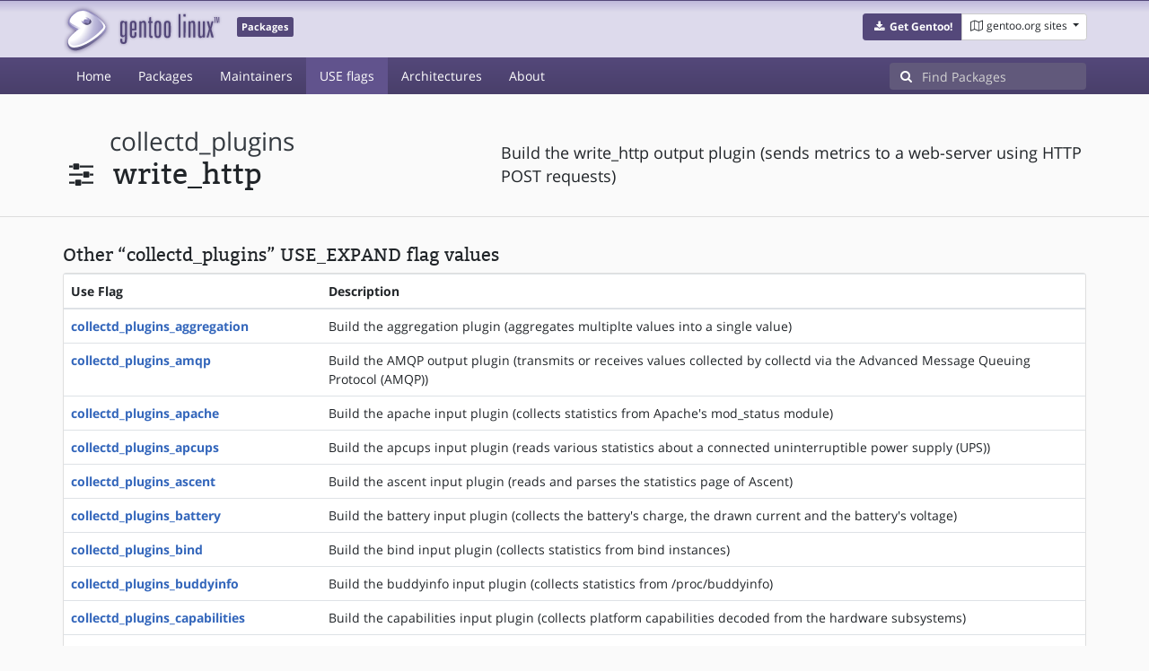

--- FILE ---
content_type: text/html; charset=utf-8
request_url: https://packages.gentoo.org/useflags/collectd_plugins_write_http
body_size: 7422
content:
<!doctype html><html lang="en"><head><title>collectd_plugins_write_http – Gentoo Packages</title><meta charset="utf-8"><meta name="viewport" content="width=device-width, initial-scale=1.0"><meta name="theme-color" content="#54487a"><meta name="description" content="Gentoo Packages Database"><script src="/assets/application.js"></script><link rel="icon" href="https://packages.gentoo.org/favicon.ico" type="image/x-icon"><link rel="stylesheet" href="/assets/stylesheets.css"></head><body><header><div class="site-title"><div class="container"><div class="row justify-content-between"><div class="logo"><a href="/" title="Back to the homepage" class="site-logo"><img src="https://assets.gentoo.org/tyrian/site-logo.png" alt="Gentoo" srcset="https://assets.gentoo.org/tyrian/site-logo.svg"></a> <span class="site-label">Packages</span></div><div class="site-title-buttons"><div class="btn-group btn-group-sm"><a href="https://get.gentoo.org/" role="button" class="btn get-gentoo"><span class="fa fa-fw fa-download"></span> <strong>Get Gentoo!</strong></a><div class="btn-group btn-group-sm"><a class="btn gentoo-org-sites dropdown-toggle" data-toggle="dropdown" data-target="#" href="#"><span class="fa fa-fw fa-map-o"></span> <span class="d-none d-sm-inline">gentoo.org sites</span> <span class="caret"></span></a><div class="dropdown-menu dropdown-menu-right"><a class="dropdown-item" href="https://www.gentoo.org/" title="Main Gentoo website"><span class="fa fa-home fa-fw"></span> gentoo.org</a> <a class="dropdown-item" href="https://wiki.gentoo.org/" title="Find and contribute documentation"><span class="fa fa-file-text-o fa-fw"></span> Wiki</a> <a class="dropdown-item" href="https://bugs.gentoo.org/" title="Report issues and find common issues"><span class="fa fa-bug fa-fw"></span> Bugs</a> <a class="dropdown-item" href="https://forums.gentoo.org/" title="Discuss with the community"><span class="fa fa-comments-o fa-fw"></span> Forums</a> <a class="dropdown-item" href="https://packages.gentoo.org/" title="Find software for your Gentoo"><span class="fa fa-hdd-o fa-fw"></span> Packages</a><div class="dropdown-divider"></div><a class="dropdown-item" href="https://planet.gentoo.org/" title="Find out what's going on in the developer community"><span class="fa fa-rss fa-fw"></span> Planet</a> <a class="dropdown-item" href="https://archives.gentoo.org/" title="Read up on past discussions"><span class="fa fa-archive fa-fw"></span> Archives</a> <a class="dropdown-item" href="https://sources.gentoo.org/" title="Browse our source code"><span class="fa fa-code fa-fw"></span> Sources</a><div class="dropdown-divider"></div><a class="dropdown-item" href="https://infra-status.gentoo.org/" title="Get updates on the services provided by Gentoo"><span class="fa fa-server fa-fw"></span> Infra Status</a></div></div></div></div></div></div></div><nav class="tyrian-navbar navbar navbar-dark navbar-expand-lg bg-primary" role="navigation"><div class="container"><div class="navbar-header"><button class="navbar-toggler" type="button" data-toggle="collapse" data-target="#navbar-main-collapse" aria-controls="navbar-main-collapse" aria-expanded="false" aria-label="Toggle navigation"><span class="navbar-toggler-icon"></span></button></div><div class="collapse navbar-collapse navbar-main-collapse" id="navbar-main-collapse"><ul class="navbar-nav mr-auto"><li class="nav-item"><a class="nav-link" href="/">Home</a></li><li class="nav-item"><a class="nav-link" href="/categories">Packages</a></li><li class="nav-item"><a class="nav-link" href="/maintainers">Maintainers</a></li><li class="nav-item active"><a class="nav-link" href="/useflags">USE flags</a></li><li class="nav-item"><a class="nav-link" href="/arches">Architectures</a></li><li class="nav-item"><a class="nav-link" href="/about">About</a></li></ul><form class="form-inline inlinesearch" role="search" action="/packages/search" method="get"><div class="input-group"><div class="input-group-prepend"><span class="input-group-text" id="basic-addon1"><i class="fa fa-search" aria-hidden="true"></i></span></div><input class="form-control" name="q" type="text" placeholder="Find Packages" aria-label="Find Packages"></div></form></div></div></nav></header><div class="kk-header-container"><div class="container"><div class="row"><div class="col-12"><div class="row mt-3  pt-2"><div class="col-md-5"><h1 class="stick-top kk-package-title" id="package-title"><small class="kk-package-cat"><a href="/useflags" class="text-dark ml-1">collectd_plugins</a></small><div><div class="kk-package-name" style="margin-left: 0px!important;"><span class="fa fa-fw fa-sliders"></span> <span class="ml-2">write_http</span></div></div></h1></div><div class="col-md-7"><p class="lead kk-package-maindesc">Build the write_http output plugin (sends metrics to a web-server using HTTP POST requests)</p></div><div class="col-md-12 pt-4 mt-1"></div></div></div></div></div></div><div class="tab-content" id="myTabContent"><div class="container mb-5"><div class="row"><div class="col-12"><h3 class="mb-2">Other “collectd_plugins” USE_EXPAND flag values</h3><div class="card"><div class="table-responsive"><table class="table"><thead><th>Use Flag</th><th>Description</th></thead> <tbody><tr><th class="kk-nobreak-cell"><a href="/useflags/collectd_plugins_aggregation">collectd_plugins_aggregation</a></th><td>Build the aggregation plugin (aggregates multiplte values into a single value)</td></tr><tr><th class="kk-nobreak-cell"><a href="/useflags/collectd_plugins_amqp">collectd_plugins_amqp</a></th><td>Build the AMQP output plugin (transmits or receives values collected by collectd via the Advanced Message Queuing Protocol (AMQP))</td></tr><tr><th class="kk-nobreak-cell"><a href="/useflags/collectd_plugins_apache">collectd_plugins_apache</a></th><td>Build the apache input plugin (collects statistics from Apache&#39;s mod_status module)</td></tr><tr><th class="kk-nobreak-cell"><a href="/useflags/collectd_plugins_apcups">collectd_plugins_apcups</a></th><td>Build the apcups input plugin (reads various statistics about a connected uninterruptible power supply (UPS))</td></tr><tr><th class="kk-nobreak-cell"><a href="/useflags/collectd_plugins_ascent">collectd_plugins_ascent</a></th><td>Build the ascent input plugin (reads and parses the statistics page of Ascent)</td></tr><tr><th class="kk-nobreak-cell"><a href="/useflags/collectd_plugins_battery">collectd_plugins_battery</a></th><td>Build the battery input plugin (collects the battery&#39;s charge, the drawn current and the battery&#39;s voltage)</td></tr><tr><th class="kk-nobreak-cell"><a href="/useflags/collectd_plugins_bind">collectd_plugins_bind</a></th><td>Build the bind input plugin (collects statistics from bind instances)</td></tr><tr><th class="kk-nobreak-cell"><a href="/useflags/collectd_plugins_buddyinfo">collectd_plugins_buddyinfo</a></th><td>Build the buddyinfo input plugin (collects statistics from /proc/buddyinfo)</td></tr><tr><th class="kk-nobreak-cell"><a href="/useflags/collectd_plugins_capabilities">collectd_plugins_capabilities</a></th><td>Build the capabilities input plugin (collects platform capabilities decoded from the hardware subsystems)</td></tr><tr><th class="kk-nobreak-cell"><a href="/useflags/collectd_plugins_ceph">collectd_plugins_ceph</a></th><td>Build the Ceph input plugin (collects statistics from the Ceph distributed storage system)</td></tr><tr><th class="kk-nobreak-cell"><a href="/useflags/collectd_plugins_cgroups">collectd_plugins_cgroups</a></th><td>Build the cgroups input plugin (collects CPU accounting information for processes in a cgroup)</td></tr><tr><th class="kk-nobreak-cell"><a href="/useflags/collectd_plugins_check_uptime">collectd_plugins_check_uptime</a></th><td>Build a plugin to notify about uptime reset</td></tr><tr><th class="kk-nobreak-cell"><a href="/useflags/collectd_plugins_chrony">collectd_plugins_chrony</a></th><td>Build the chrony input plugin (collects statistics from a chrony NTP server)</td></tr><tr><th class="kk-nobreak-cell"><a href="/useflags/collectd_plugins_connectivity">collectd_plugins_connectivity</a></th><td>Build the connectivity input plugin (monitors interface up/down status via netlink library)</td></tr><tr><th class="kk-nobreak-cell"><a href="/useflags/collectd_plugins_conntrack">collectd_plugins_conntrack</a></th><td>Build the conntrack input plugin (tracks the number of entries in Linux&#39;s connection tracking table)</td></tr><tr><th class="kk-nobreak-cell"><a href="/useflags/collectd_plugins_contextswitch">collectd_plugins_contextswitch</a></th><td>Build the contextswitch input plugin (collects the number of context switches done by the operating system)</td></tr><tr><th class="kk-nobreak-cell"><a href="/useflags/collectd_plugins_cpu">collectd_plugins_cpu</a></th><td>Build the cpu input plugin (collects the amount of time spent by the CPU in various states)</td></tr><tr><th class="kk-nobreak-cell"><a href="/useflags/collectd_plugins_cpufreq">collectd_plugins_cpufreq</a></th><td>Build the cpufreq input plugin (collects the current CPU&#39;s frequency)</td></tr><tr><th class="kk-nobreak-cell"><a href="/useflags/collectd_plugins_cpusleep">collectd_plugins_cpusleep</a></th><td>Build the cpusleep input plugin (measures time spent by CPU in deep sleep mode)</td></tr><tr><th class="kk-nobreak-cell"><a href="/useflags/collectd_plugins_csv">collectd_plugins_csv</a></th><td>Build the csv output plugin (writes to comma separated values (CSV) files)</td></tr><tr><th class="kk-nobreak-cell"><a href="/useflags/collectd_plugins_curl">collectd_plugins_curl</a></th><td>Build the curl input plugin (reads streams using net-misc/curl and then parses them according to the configuration)</td></tr><tr><th class="kk-nobreak-cell"><a href="/useflags/collectd_plugins_curl_json">collectd_plugins_curl_json</a></th><td>Build the curl_json input plugin (queries JavaScript Object Notation (JSON) data using net-misc/curl and parses it according to the user&#39;s configuration using dev-libs/yajl)</td></tr><tr><th class="kk-nobreak-cell"><a href="/useflags/collectd_plugins_curl_xml">collectd_plugins_curl_xml</a></th><td>Build the curl_xml input plugin (reads files using net-misc/curl and parses it as Extensible Markup Language (XML))</td></tr><tr><th class="kk-nobreak-cell"><a href="/useflags/collectd_plugins_dbi">collectd_plugins_dbi</a></th><td>Build the dbi input plugin (executes SQL statements on databases and reads back the result)</td></tr><tr><th class="kk-nobreak-cell"><a href="/useflags/collectd_plugins_df">collectd_plugins_df</a></th><td>Build the df input plugin (collects file system usage information, i. e. basically how much space on a mounted partition is used and how much is available)</td></tr><tr><th class="kk-nobreak-cell"><a href="/useflags/collectd_plugins_disk">collectd_plugins_disk</a></th><td>Build the disk input plugin (collects performance statistics of disks and, where supported, partitions)</td></tr><tr><th class="kk-nobreak-cell"><a href="/useflags/collectd_plugins_dns">collectd_plugins_dns</a></th><td>Build the dns input plugin (collects statistics of your DNS traffic on port udp/53 using net-libs/libpcap)</td></tr><tr><th class="kk-nobreak-cell"><a href="/useflags/collectd_plugins_drbd">collectd_plugins_drbd</a></th><td>Build the Linux&#39;s Distributed Replicated Block Device (DRBD) input plugin (reads Linux&#39;s DRBD statistics)</td></tr><tr><th class="kk-nobreak-cell"><a href="/useflags/collectd_plugins_email">collectd_plugins_email</a></th><td>Build the email input plugin (opens a UNIX domain socket and starts accepting connections on that socket)</td></tr><tr><th class="kk-nobreak-cell"><a href="/useflags/collectd_plugins_entropy">collectd_plugins_entropy</a></th><td>Build the entropy input plugin (collects the available entropy on a system)</td></tr><tr><th class="kk-nobreak-cell"><a href="/useflags/collectd_plugins_ethstat">collectd_plugins_ethstat</a></th><td>Build the ethstat input plugin (reads performance statistics directly from ethernet cards)</td></tr><tr><th class="kk-nobreak-cell"><a href="/useflags/collectd_plugins_exec">collectd_plugins_exec</a></th><td>Build the exec input/output plugin (executes scripts / applications and reads values back)</td></tr><tr><th class="kk-nobreak-cell"><a href="/useflags/collectd_plugins_fhcount">collectd_plugins_fhcount</a></th><td>Build the file handles input plugin (reports the number of used file handles)</td></tr><tr><th class="kk-nobreak-cell"><a href="/useflags/collectd_plugins_filecount">collectd_plugins_filecount</a></th><td>Build the filecount input plugin (counts the number of files in a directory and all its subdirectories)</td></tr><tr><th class="kk-nobreak-cell"><a href="/useflags/collectd_plugins_fscache">collectd_plugins_fscache</a></th><td>Build the fscache input plugin (collects information about the file-system based caching infrastructure for network file-systems and other slow media)</td></tr><tr><th class="kk-nobreak-cell"><a href="/useflags/collectd_plugins_gps">collectd_plugins_gps</a></th><td>Build the gps input plugin (collects number of satellites seen by a GPS receiver using sci-geosciences/gpsd)</td></tr><tr><th class="kk-nobreak-cell"><a href="/useflags/collectd_plugins_gpu_nvidia">collectd_plugins_gpu_nvidia</a></th><td>Build the NVIDIA GPU input plugin (collects stats from NVIDIA GPU)</td></tr><tr><th class="kk-nobreak-cell"><a href="/useflags/collectd_plugins_hddtemp">collectd_plugins_hddtemp</a></th><td>Build the hddtemp input plugin (collects the temperature of disks from hddtemp daemon)</td></tr><tr><th class="kk-nobreak-cell"><a href="/useflags/collectd_plugins_hugepages">collectd_plugins_hugepages</a></th><td>Build the hugepages input plugin (collects the number of used and free hugepages on Linux)</td></tr><tr><th class="kk-nobreak-cell"><a href="/useflags/collectd_plugins_interface">collectd_plugins_interface</a></th><td>Build the interface input plugin (collects information about the traffic, packets per second and errors of interfaces)</td></tr><tr><th class="kk-nobreak-cell"><a href="/useflags/collectd_plugins_ipc">collectd_plugins_ipc</a></th><td>Build the IPC input plugin (collects information related to shared memory)</td></tr><tr><th class="kk-nobreak-cell"><a href="/useflags/collectd_plugins_ipmi">collectd_plugins_ipmi</a></th><td>Build the ipmi input plugin (reads hardware sensors from servers using the Intelligent Platform Management Interface (IPMI))</td></tr><tr><th class="kk-nobreak-cell"><a href="/useflags/collectd_plugins_iptables">collectd_plugins_iptables</a></th><td>Build the iptables input plugin (collects statistics from a ip_tables based packet filter)</td></tr><tr><th class="kk-nobreak-cell"><a href="/useflags/collectd_plugins_ipvs">collectd_plugins_ipvs</a></th><td>Build the IPVS input plugin (collects statistics from Linux IP Virtual Server)</td></tr><tr><th class="kk-nobreak-cell"><a href="/useflags/collectd_plugins_irq">collectd_plugins_irq</a></th><td>Build the irq input plugin (collects the number of times each interrupt has been handled by the operating system)</td></tr><tr><th class="kk-nobreak-cell"><a href="/useflags/collectd_plugins_java">collectd_plugins_java</a></th><td>Build the java input plugin (embeds a JVM into collectd for writing plugins)</td></tr><tr><th class="kk-nobreak-cell"><a href="/useflags/collectd_plugins_load">collectd_plugins_load</a></th><td>Build the load input plugin (collects the system load)</td></tr><tr><th class="kk-nobreak-cell"><a href="/useflags/collectd_plugins_logfile">collectd_plugins_logfile</a></th><td>Build the logfile output plugin (receives log messages from collectd and writes them to a text file)</td></tr><tr><th class="kk-nobreak-cell"><a href="/useflags/collectd_plugins_log_logstash">collectd_plugins_log_logstash</a></th><td>Build the Logstash output plugin (writes collectd logs and events as Logstash JSON formatted events)</td></tr><tr><th class="kk-nobreak-cell"><a href="/useflags/collectd_plugins_logparser">collectd_plugins_logparser</a></th><td>Build the logparser plugin (allows for filtering and parsing log messages)</td></tr><tr><th class="kk-nobreak-cell"><a href="/useflags/collectd_plugins_lua">collectd_plugins_lua</a></th><td>Build the LUA language binding plugin (uses dev-lang/lua) for writing plugins</td></tr><tr><th class="kk-nobreak-cell"><a href="/useflags/collectd_plugins_madwifi">collectd_plugins_madwifi</a></th><td>Build the madwifi input plugin (collects information about Atheros wireless LAN chipsets from the MadWifi driver)</td></tr><tr><th class="kk-nobreak-cell"><a href="/useflags/collectd_plugins_match_empty_counter">collectd_plugins_match_empty_counter</a></th><td>Build the match_empty_counter filter plugin</td></tr><tr><th class="kk-nobreak-cell"><a href="/useflags/collectd_plugins_match_hashed">collectd_plugins_match_hashed</a></th><td>Build the match_hashed filter plugin</td></tr><tr><th class="kk-nobreak-cell"><a href="/useflags/collectd_plugins_match_regex">collectd_plugins_match_regex</a></th><td>Build the match_regex filter plugin</td></tr><tr><th class="kk-nobreak-cell"><a href="/useflags/collectd_plugins_match_timediff">collectd_plugins_match_timediff</a></th><td>Build the match_timediff filter plugin</td></tr><tr><th class="kk-nobreak-cell"><a href="/useflags/collectd_plugins_match_value">collectd_plugins_match_value</a></th><td>Build the match_value filter plugin</td></tr><tr><th class="kk-nobreak-cell"><a href="/useflags/collectd_plugins_mbmon">collectd_plugins_mbmon</a></th><td>Build the mbmon input plugin (collects information from mainboard sensors)</td></tr><tr><th class="kk-nobreak-cell"><a href="/useflags/collectd_plugins_mcelog">collectd_plugins_mcelog</a></th><td>Build the mcelog input plugin (subscribes to Machine Check Exceptions (MCE) and dispatches notifications)</td></tr><tr><th class="kk-nobreak-cell"><a href="/useflags/collectd_plugins_md">collectd_plugins_md</a></th><td>Build the md input plugin (reports the number of disks in various states in Linux software RAID devices)</td></tr><tr><th class="kk-nobreak-cell"><a href="/useflags/collectd_plugins_memcachec">collectd_plugins_memcachec</a></th><td>Build the memcachec input plugin (queries one or more given pages from a memcached instance and parses the returned data according to user specification)</td></tr><tr><th class="kk-nobreak-cell"><a href="/useflags/collectd_plugins_memcached">collectd_plugins_memcached</a></th><td>Build the memcached input plugin (collects statistics from memcached daemon)</td></tr><tr><th class="kk-nobreak-cell"><a href="/useflags/collectd_plugins_memory">collectd_plugins_memory</a></th><td>Build the memory input plugin (collects physical memory utilization)</td></tr><tr><th class="kk-nobreak-cell"><a href="/useflags/collectd_plugins_modbus">collectd_plugins_modbus</a></th><td>Build the Modbus input plugin (reads register values from a Modbus &#34;slave&#34; via Modbus/TCP)</td></tr><tr><th class="kk-nobreak-cell"><a href="/useflags/collectd_plugins_mqtt">collectd_plugins_mqtt</a></th><td>Build the MQTT plugin (sends metrics to and/or receives metrics from an MQTT broker using app-misc/mosquitto)</td></tr><tr><th class="kk-nobreak-cell"><a href="/useflags/collectd_plugins_multimeter">collectd_plugins_multimeter</a></th><td>Build the multimeter input plugin (reads a voltage or current from a multimeter connected to a serial bus)</td></tr><tr><th class="kk-nobreak-cell"><a href="/useflags/collectd_plugins_mysql">collectd_plugins_mysql</a></th><td>Build the mysql input plugin (collects values from &#39;SHOW STATUS&#39; command of a MySQL server)</td></tr><tr><th class="kk-nobreak-cell"><a href="/useflags/collectd_plugins_netlink">collectd_plugins_netlink</a></th><td>Build the netlink input plugin (collects statistics for interfaces, qdiscs, classes and filters using netlink socket)</td></tr><tr><th class="kk-nobreak-cell"><a href="/useflags/collectd_plugins_network">collectd_plugins_network</a></th><td>Build the network input/output plugin (send values to other and/or receive values from from other collectd instances)</td></tr><tr><th class="kk-nobreak-cell"><a href="/useflags/collectd_plugins_nfs">collectd_plugins_nfs</a></th><td>Build the nfs input plugin (collects information about the usage of the Network File System (NFS))</td></tr><tr><th class="kk-nobreak-cell"><a href="/useflags/collectd_plugins_nginx">collectd_plugins_nginx</a></th><td>Build the nginx input plugin (collects number of requests handled and the number of current connections by connection state by the nginx daemon)</td></tr><tr><th class="kk-nobreak-cell"><a href="/useflags/collectd_plugins_notify_desktop">collectd_plugins_notify_desktop</a></th><td>Build the notify_desktop output plugin (uses x11-libs/libnotify to display notifications to the user)</td></tr><tr><th class="kk-nobreak-cell"><a href="/useflags/collectd_plugins_notify_email">collectd_plugins_notify_email</a></th><td>Build the notify_email output plugin (uses net-libs/libesmtp to send notifications to a configured email address)</td></tr><tr><th class="kk-nobreak-cell"><a href="/useflags/collectd_plugins_notify_nagios">collectd_plugins_notify_nagios</a></th><td>Build the notify_nagios output plugin (sends notifications to Nagios as a passive check result)</td></tr><tr><th class="kk-nobreak-cell"><a href="/useflags/collectd_plugins_ntpd">collectd_plugins_ntpd</a></th><td>Build the ntpd input plugin (collects statistics from a NTP server)</td></tr><tr><th class="kk-nobreak-cell"><a href="/useflags/collectd_plugins_numa">collectd_plugins_numa</a></th><td>Build the numa input plugin (collects statistics of the Linux Non-Uniform Memory Access (NUMA) subsystem)</td></tr><tr><th class="kk-nobreak-cell"><a href="/useflags/collectd_plugins_nut">collectd_plugins_nut</a></th><td>Build the nut input plugin (collects UPS statistics using the Network UPS Tools)</td></tr><tr><th class="kk-nobreak-cell"><a href="/useflags/collectd_plugins_olsrd">collectd_plugins_olsrd</a></th><td>Build the olsrd input plugin (reads information about the Optimized Link State Routing daemon)</td></tr><tr><th class="kk-nobreak-cell"><a href="/useflags/collectd_plugins_onewire">collectd_plugins_onewire</a></th><td>Build the onewire (1-Wire) input plugin (collects temperature information from sensors)</td></tr><tr><th class="kk-nobreak-cell"><a href="/useflags/collectd_plugins_openldap">collectd_plugins_openldap</a></th><td>Build the OpenLDAP input plugin (reads monitoring information from OpenLDAP&#39;s cn=Monitor subtree)</td></tr><tr><th class="kk-nobreak-cell"><a href="/useflags/collectd_plugins_openvpn">collectd_plugins_openvpn</a></th><td>Build the openvpn input plugin (reads the status file printed by OpenVPN)</td></tr><tr><th class="kk-nobreak-cell"><a href="/useflags/collectd_plugins_oracle">collectd_plugins_oracle</a></th><td>Build the oracle input plugin (executes SQL statements against Oracle database systems)</td></tr><tr><th class="kk-nobreak-cell"><a href="/useflags/collectd_plugins_ovs_events">collectd_plugins_ovs_events</a></th><td>Build an input plugin which reports link state changes from Open vSwitch (OVS)</td></tr><tr><th class="kk-nobreak-cell"><a href="/useflags/collectd_plugins_ovs_stats">collectd_plugins_ovs_stats</a></th><td>Build an input plugin which reports bridge and interface statistics from Open vSwitch (OVS)</td></tr><tr><th class="kk-nobreak-cell"><a href="/useflags/collectd_plugins_pcie_errors">collectd_plugins_pcie_errors</a></th><td>Build an input plugin which reports the PCIe errors</td></tr><tr><th class="kk-nobreak-cell"><a href="/useflags/collectd_plugins_perl">collectd_plugins_perl</a></th><td>Build the perl language binding plugin (embeds a Perl interpreter into collectd for writing plugins)</td></tr><tr><th class="kk-nobreak-cell"><a href="/useflags/collectd_plugins_ping">collectd_plugins_ping</a></th><td>Build the ping input plugin (measures network latency)</td></tr><tr><th class="kk-nobreak-cell"><a href="/useflags/collectd_plugins_postgresql">collectd_plugins_postgresql</a></th><td>Build the postgresql input plugin (executes SQL statements against a PostgreSQL database)</td></tr><tr><th class="kk-nobreak-cell"><a href="/useflags/collectd_plugins_powerdns">collectd_plugins_powerdns</a></th><td>Build the powerdns input plugin (collects statistics from the PowerDNS name server or recursor via control socket)</td></tr><tr><th class="kk-nobreak-cell"><a href="/useflags/collectd_plugins_processes">collectd_plugins_processes</a></th><td>Build the processes input plugin (collects the number of processes, grouped by their state or detailed statistics about selected processes)</td></tr><tr><th class="kk-nobreak-cell"><a href="/useflags/collectd_plugins_procevent">collectd_plugins_procevent</a></th><td>Build the procevent input plugin (monitors process starts/stops via netlink library)</td></tr><tr><th class="kk-nobreak-cell"><a href="/useflags/collectd_plugins_protocols">collectd_plugins_protocols</a></th><td>Build the protocols input plugin (collects information about the network protocols supported by the system)</td></tr><tr><th class="kk-nobreak-cell"><a href="/useflags/collectd_plugins_python">collectd_plugins_python</a></th><td>Build the python language binding plugin (embeds a Python interpreter into collectd for writing plugins)</td></tr><tr><th class="kk-nobreak-cell"><a href="/useflags/collectd_plugins_redis">collectd_plugins_redis</a></th><td>Build the Redis input plugin (collects usage information from Redis instances)</td></tr><tr><th class="kk-nobreak-cell"><a href="/useflags/collectd_plugins_routeros">collectd_plugins_routeros</a></th><td>Build the routeros input plugin (collects information from devices running RouterOS)</td></tr><tr><th class="kk-nobreak-cell"><a href="/useflags/collectd_plugins_rrdcached">collectd_plugins_rrdcached</a></th><td>Build the rrdcached input/output plugin (connects to rrdcached and submits updates for RRD files)</td></tr><tr><th class="kk-nobreak-cell"><a href="/useflags/collectd_plugins_rrdtool">collectd_plugins_rrdtool</a></th><td>Build the rrdtool output plugin (writes values to RRD-files)</td></tr><tr><th class="kk-nobreak-cell"><a href="/useflags/collectd_plugins_sensors">collectd_plugins_sensors</a></th><td>Build the sensors input plugin (reads hardware sensors from lm-sensors)</td></tr><tr><th class="kk-nobreak-cell"><a href="/useflags/collectd_plugins_serial">collectd_plugins_serial</a></th><td>Build the serial input plugin (collects the traffic on serial interfaces)</td></tr><tr><th class="kk-nobreak-cell"><a href="/useflags/collectd_plugins_sigrok">collectd_plugins_sigrok</a></th><td>Build the sigrok input plugin (reads measurements from any supported hardware from sigrok project)</td></tr><tr><th class="kk-nobreak-cell"><a href="/useflags/collectd_plugins_smart">collectd_plugins_smart</a></th><td>Build the S.M.A.R.T input plugin (collects S.M.A.R.T statistics from disk drives)</td></tr><tr><th class="kk-nobreak-cell"><a href="/useflags/collectd_plugins_snmp">collectd_plugins_snmp</a></th><td>Build the snmp input plugin (reads values from network devices using SNMP)</td></tr><tr><th class="kk-nobreak-cell"><a href="/useflags/collectd_plugins_snmp_agent">collectd_plugins_snmp_agent</a></th><td>Build an input plugin which implements an SNMP AgentX subagent that receives and handles queries from SNMP master agent and returns configured metrics</td></tr><tr><th class="kk-nobreak-cell"><a href="/useflags/collectd_plugins_statsd">collectd_plugins_statsd</a></th><td>Build the statsd input plugin (accepts statsd-type metrics from a UDP socket)</td></tr><tr><th class="kk-nobreak-cell"><a href="/useflags/collectd_plugins_swap">collectd_plugins_swap</a></th><td>Build the swap input plugin (collects amount of memory currently written to swap)</td></tr><tr><th class="kk-nobreak-cell"><a href="/useflags/collectd_plugins_synproxy">collectd_plugins_synproxy</a></th><td>Build the Linux SYNPROXY input plugin (collects metrics from /proc/net/stat/synproxy)</td></tr><tr><th class="kk-nobreak-cell"><a href="/useflags/collectd_plugins_sysevent">collectd_plugins_sysevent</a></th><td>Build the rsyslog input plugin (collects system events from rsyslog)</td></tr><tr><th class="kk-nobreak-cell"><a href="/useflags/collectd_plugins_syslog">collectd_plugins_syslog</a></th><td>Build the syslog output plugin (receives messages from collectd and dispatches them to syslog)</td></tr><tr><th class="kk-nobreak-cell"><a href="/useflags/collectd_plugins_table">collectd_plugins_table</a></th><td>Build the table input plugin (parses table-like structured plain text)</td></tr><tr><th class="kk-nobreak-cell"><a href="/useflags/collectd_plugins_tail">collectd_plugins_tail</a></th><td>Build the tail input plugin (follows logfiles, e.g. tail -f)</td></tr><tr><th class="kk-nobreak-cell"><a href="/useflags/collectd_plugins_tail_csv">collectd_plugins_tail_csv</a></th><td>Build the tail_csv input plugin (follows and parses CSV files, e.g. tail -f *.csv)</td></tr><tr><th class="kk-nobreak-cell"><a href="/useflags/collectd_plugins_target_notification">collectd_plugins_target_notification</a></th><td>Build the target_notification filter plugin</td></tr><tr><th class="kk-nobreak-cell"><a href="/useflags/collectd_plugins_target_replace">collectd_plugins_target_replace</a></th><td>Build the target_replace filter plugin</td></tr><tr><th class="kk-nobreak-cell"><a href="/useflags/collectd_plugins_target_scale">collectd_plugins_target_scale</a></th><td>Build the target_scale filter plugin</td></tr><tr><th class="kk-nobreak-cell"><a href="/useflags/collectd_plugins_target_set">collectd_plugins_target_set</a></th><td>Build the target_set filter plugin</td></tr><tr><th class="kk-nobreak-cell"><a href="/useflags/collectd_plugins_tcpconns">collectd_plugins_tcpconns</a></th><td>Build the tcpconns input plugin (collects numbers of TCP connections to or from a specified port)</td></tr><tr><th class="kk-nobreak-cell"><a href="/useflags/collectd_plugins_teamspeak2">collectd_plugins_teamspeak2</a></th><td>Build the teamspeak2 input plugin (collects traffic statistics from a teamspeak2 instance)</td></tr><tr><th class="kk-nobreak-cell"><a href="/useflags/collectd_plugins_ted">collectd_plugins_ted</a></th><td>Build the ted input plugin (connects to The Energy Detective and reads the current power over connected power lines)</td></tr><tr><th class="kk-nobreak-cell"><a href="/useflags/collectd_plugins_thermal">collectd_plugins_thermal</a></th><td>Build the thermal input plugin (reads ACPI thermal zone information)</td></tr><tr><th class="kk-nobreak-cell"><a href="/useflags/collectd_plugins_threshold">collectd_plugins_threshold</a></th><td>Build the threshold plugin (checks values against configured thresholds and creates notifications if values are out of bounds)</td></tr><tr><th class="kk-nobreak-cell"><a href="/useflags/collectd_plugins_turbostat">collectd_plugins_turbostat</a></th><td>Build the turbostat input plugin (reads CPU frequency and C-state residency on modern Intel turbo-capable processors)</td></tr><tr><th class="kk-nobreak-cell"><a href="/useflags/collectd_plugins_ubi">collectd_plugins_ubi</a></th><td>Build the ubi input plugin (collects block state for flash memory devices with UBIFS)</td></tr><tr><th class="kk-nobreak-cell"><a href="/useflags/collectd_plugins_unixsock">collectd_plugins_unixsock</a></th><td>Build the unixsock input/output plugin (opens a UNIX domain socket and accepts connections)</td></tr><tr><th class="kk-nobreak-cell"><a href="/useflags/collectd_plugins_uptime">collectd_plugins_uptime</a></th><td>Build the uptime input plugin (keeps track of the system uptime)</td></tr><tr><th class="kk-nobreak-cell"><a href="/useflags/collectd_plugins_users">collectd_plugins_users</a></th><td>Build the users input plugin (counts the number of users currently logged into the system)</td></tr><tr><th class="kk-nobreak-cell"><a href="/useflags/collectd_plugins_uuid">collectd_plugins_uuid</a></th><td>Build the uuid plugin (tries hard to determine the UUID of the system it is running on)</td></tr><tr><th class="kk-nobreak-cell"><a href="/useflags/collectd_plugins_varnish">collectd_plugins_varnish</a></th><td>Build the varnish input plugin (collects information about Varnish)</td></tr><tr><th class="kk-nobreak-cell"><a href="/useflags/collectd_plugins_virt">collectd_plugins_virt</a></th><td>Build the (lib)virt input plugin (collects statistics about virtualized guests on a system)</td></tr><tr><th class="kk-nobreak-cell"><a href="/useflags/collectd_plugins_vmem">collectd_plugins_vmem</a></th><td>Build the vmem input plugin (collects information about the virtual memory subsystem of the kernel)</td></tr><tr><th class="kk-nobreak-cell"><a href="/useflags/collectd_plugins_vserver">collectd_plugins_vserver</a></th><td>Build the vserver input plugin (collects information about the virtual servers running on a system, using Linux-Vserver)</td></tr><tr><th class="kk-nobreak-cell"><a href="/useflags/collectd_plugins_wireless">collectd_plugins_wireless</a></th><td>Build the wireless input plugin (collects signal quality, signal power and signal-to-noise ratio for wireless LAN cards)</td></tr><tr><th class="kk-nobreak-cell"><a href="/useflags/collectd_plugins_write_graphite">collectd_plugins_write_graphite</a></th><td>Build the write_graphite output plugin (stores values in Carbon, the storage layer of Graphite)</td></tr><tr><th class="kk-nobreak-cell"><a href="/useflags/collectd_plugins_write_http">collectd_plugins_write_http</a></th><td>Build the write_http output plugin (sends metrics to a web-server using HTTP POST requests)</td></tr><tr><th class="kk-nobreak-cell"><a href="/useflags/collectd_plugins_write_influxdb_udp">collectd_plugins_write_influxdb_udp</a></th><td>Build the InfluxDB UDP output plugin (sends metrics to InfluxDB using UDP)</td></tr><tr><th class="kk-nobreak-cell"><a href="/useflags/collectd_plugins_write_kafka">collectd_plugins_write_kafka</a></th><td>Build the Kafka output plugin (sends metrics to Apache Kafka)</td></tr><tr><th class="kk-nobreak-cell"><a href="/useflags/collectd_plugins_write_log">collectd_plugins_write_log</a></th><td>Build the write_log output plugin (writes metrics to a file)</td></tr><tr><th class="kk-nobreak-cell"><a href="/useflags/collectd_plugins_write_mongodb">collectd_plugins_write_mongodb</a></th><td>Build the MongoDB output plugin (stores values in MongoDB)</td></tr><tr><th class="kk-nobreak-cell"><a href="/useflags/collectd_plugins_write_prometheus">collectd_plugins_write_prometheus</a></th><td>Builds the Prometheus output plugin (starts an internal webserver on port 9103 (configurable) and accepts scrape requests from Prometheus)</td></tr><tr><th class="kk-nobreak-cell"><a href="/useflags/collectd_plugins_write_redis">collectd_plugins_write_redis</a></th><td>Build the Redis output plugin (stores values in Redis)</td></tr><tr><th class="kk-nobreak-cell"><a href="/useflags/collectd_plugins_write_sensu">collectd_plugins_write_sensu</a></th><td>Build the Sensu output plugin (sends metrics to Sensu Core, an open-source monitoring project)</td></tr><tr><th class="kk-nobreak-cell"><a href="/useflags/collectd_plugins_write_stackdriver">collectd_plugins_write_stackdriver</a></th><td>Build the Stackdriver output plugin (stores metrics in Google Stackdriver)</td></tr><tr><th class="kk-nobreak-cell"><a href="/useflags/collectd_plugins_write_syslog">collectd_plugins_write_syslog</a></th><td>Build the Syslog output plugin (sends metrics in CEE-enhanced syslog message format)</td></tr><tr><th class="kk-nobreak-cell"><a href="/useflags/collectd_plugins_write_tsdb">collectd_plugins_write_tsdb</a></th><td>Build the TSDB output plugin (writes metrics to OpenTSDB, an open-source distributed time-series database based on Apache HBase)</td></tr><tr><th class="kk-nobreak-cell"><a href="/useflags/collectd_plugins_xencpu">collectd_plugins_xencpu</a></th><td>Build the XEN CPU input plugin (collects XEN Hypervisor CPU stats using app-emulation/xen-tools)</td></tr><tr><th class="kk-nobreak-cell"><a href="/useflags/collectd_plugins_zfs_arc">collectd_plugins_zfs_arc</a></th><td>Build the ZFS ARC input plugin (reports information such as the cache size, the various hits and misses (also as a ratio) and the transferred data)</td></tr><tr><th class="kk-nobreak-cell"><a href="/useflags/collectd_plugins_zookeeper">collectd_plugins_zookeeper</a></th><td>Build the zookeeper input plugin (reads data from Apache Zookeeper MNTR command)</td></tr></tbody></table></div></div><h3 class="mb-2 pt-2">All packages providing a “collectd_plugins_write_http” USE flag (1)</h3><div class="card"><div class="card-body"><ul class="kk-col-list kk-3col-list kk-useflag-listing mb-0"><li><a href="/packages/app-metrics/collectd">app-metrics/collectd</a></li></ul></div></div></div></div></div></div><footer style="background-color: #fafafa; box-shadow:none!important;"><div class="container pt-4" style="border-top: 1px solid #dddddd;"><div class="row"><div class="col-2 col-sm-2 col-md-2"><ul class="footerlinks three-icons"><li><a href="https://twitter.com/gentoo" title="@Gentoo on Twitter"><span class="fa fa-twitter fa-fw"></span></a></li><li><a href="https://www.facebook.com/gentoo.org" title="Gentoo on Facebook"><span class="fa fa-facebook fa-fw"></span></a></li><li><a href="https://www.reddit.com/r/Gentoo/" title="Gentoo on Reddit"><span class="fa fa-reddit-alien fa-fw"></span></a></li></ul></div><div class="col-8 col-sm-8 col-md-8"><strong>&copy; 2001&ndash;2025 Gentoo Authors</strong><br><small>Gentoo is a trademark of the Gentoo Foundation, Inc. and of Förderverein Gentoo e.V. The contents of this document, unless otherwise expressly stated, are licensed under the <a href="https://creativecommons.org/licenses/by-sa/4.0/" rel="license">CC-BY-SA-4.0</a> license. The <a href="https://www.gentoo.org/inside-gentoo/foundation/name-logo-guidelines.html">Gentoo Name and Logo Usage Guidelines</a> apply.</small></div><div class="col-2 col-sm-2 col-md-2 text-right"><strong><a class="text-dark" href="https://www.gentoo.org/inside-gentoo/contact/">Contact</a></strong><br><small>v1.0.3</small></div></div></div></footer></body></html>